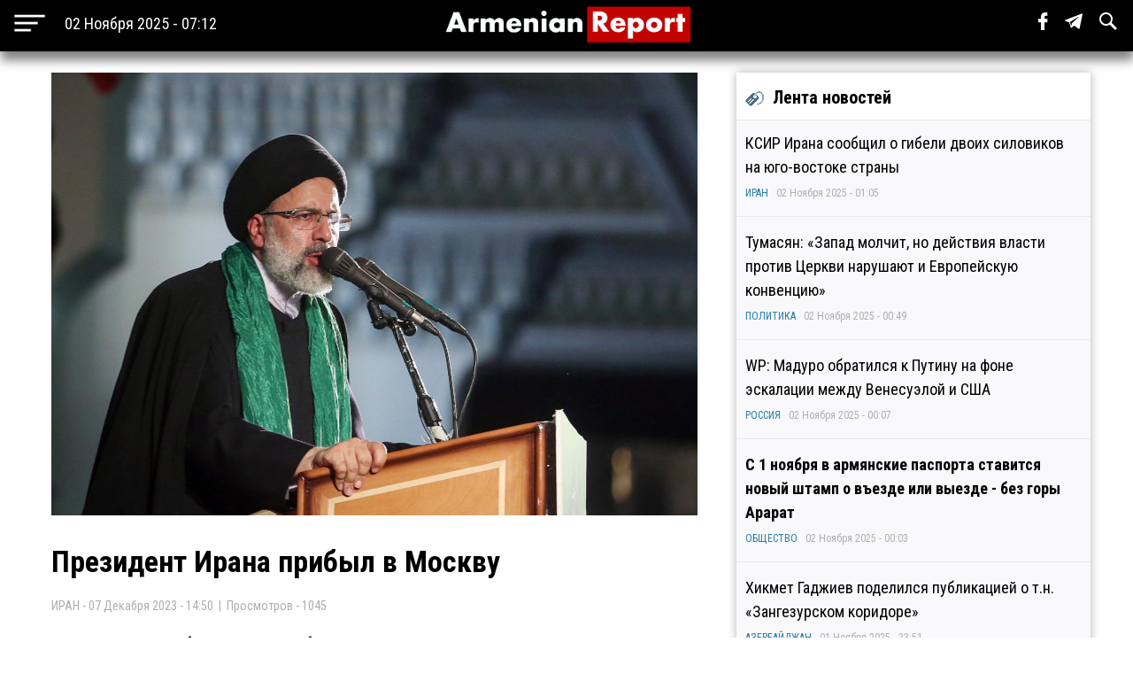

--- FILE ---
content_type: text/html; charset=utf-8
request_url: https://www.armenianreport.com/ru/pubs/371627/
body_size: 6874
content:
<!DOCTYPE html>
<html lang="ru">
	<head>
		<title>Президент Ирана прибыл в Москву | ArmenianReport</title>
		<meta http-equiv="Content-Type" content="text/html; charset=utf-8"/>
		<meta name="description" content="Самые важные новости Армении и мира" />
		<meta name="viewport" content="width=device-width, initial-scale=1.0, maximum-scale=1.0, user-scalable=no" />	
		<link rel="icon" href="https://www.armenianreport.com/templates/Default/api/favicon.ico" type="image/x-icon" />
		<link rel="stylesheet" type="text/css" href="https://www.armenianreport.com/templates/Default/api/style.css?1762056760" />
		<link rel="stylesheet" href="//fonts.googleapis.com/css?family=Roboto:300,400,700,300italic,500|Roboto+Condensed:700,400, 600|Roboto+Slab&subset=latin,cyrillic" />
		<link href="https://fonts.googleapis.com/css?family=PT+Sans" rel="stylesheet">
		<script type="825b7775e6f88e7c315598af-text/javascript" src="https://www.armenianreport.com/javascript/jquery.min.js" /></script>
		<link rel="image_src" href="https://www.armenianreport.com/files/photos/original/1ccfd3337faa847aa49fe68a1fe85820.jpeg"/>    
		<link rel="canonical" href="https://www.armenianreport.com"/>
		<link rel="alternate" hreflang="ru" href="https://www.armenianreport.com" />
		<meta property="og:url" content="https://www.armenianreport.com/ru/pubs/371627/" />
		<meta property="og:title" content="Президент Ирана прибыл в Москву | ArmenianReport" />
		<meta property="og:image:width" content="600" />
		<meta property="og:image:height" content="315" />
		<meta property="og:image" content="https://www.armenianreport.com/files/photos/original/1ccfd3337faa847aa49fe68a1fe85820.jpeg" />
		<meta property="og:description" content="Самые важные новости Армении и мира" />
		<meta property="article:published_time" content="2025-11-02T06:13:29.10800Z" />
		<meta property="article:modified_time" content="2025-11-02T06:13:29.10800Z" />  
		<meta https-equiv="Last-Modified" content="Sun, 02 Nov 2025 03:13:29 GMT" />
		<meta name="twitter:card" content="summary">
		<meta name="twitter:site" content="Самые важные новости Армении и мира" />
		<meta name="twitter:title" content="Президент Ирана прибыл в Москву | ArmenianReport" />
		<meta name="twitter:description" content="Самые важные новости Армении и мира" />
		<meta name="twitter:image" content="https://www.armenianreport.com/files/photos/original/1ccfd3337faa847aa49fe68a1fe85820.jpeg">
		
		
		<script async src="https://www.googletagmanager.com/gtag/js?id=G-GFYHSR48EQ" type="825b7775e6f88e7c315598af-text/javascript"></script>
		<script type="825b7775e6f88e7c315598af-text/javascript">
			window.dataLayer = window.dataLayer || [];
			function gtag(){dataLayer.push(arguments);}
			gtag('js', new Date());

			gtag('config', 'G-GFYHSR48EQ');
		</script>

		
		<script type="825b7775e6f88e7c315598af-text/javascript">
		var url = 'https://www.armenianreport.com/ru',
		siteurl = 'https://www.armenianreport.com',
		templateurl = 'https://www.armenianreport.com/templates/Default',
		category = '6',
		qwerty = '',
		archive = '',
		author = '',
		tag = '',
		hash = '';
		</script>
		
		<script type="825b7775e6f88e7c315598af-text/javascript" src="https://www.armenianreport.com/templates/Default/api/javascript.js?1762056760" /></script>
	</head>

	<body>
		
<div id='topNubex'>Наверх</div>

<center>
	<div class="header">
		<ul>
			<table style="width:100%;"><tr>
				
				<td style="width:25%;" ><img src="https://www.armenianreport.com/templates/Default/api/menu.png" style='cursor:pointer;height:40px;vertical-align:middle;margin-left:10px;' onclick="if (!window.__cfRLUnblockHandlers) return false; menuMobile()" data-cf-modified-825b7775e6f88e7c315598af-=""><b id='no_mobile' style="margin-left:20px;color:#fff;font-weight:normal;">02 Ноября 2025 - 07:12</b></td>
				<td style="width:50%;text-align:center;"><a href="https://www.armenianreport.com/ru"><img src="https://www.armenianreport.com/templates/Default/api/logo.png?1762056760" class='logoImage'></a></td>

				<td style="text-align:right;width:25%;">
				
					<span id='sb' style='display:none;background-color:#fff;padding: 10px;margin-right: 15px;'>
						<form id='searchForm' action='https://www.armenianreport.com/ru/archive/search/' method='GET' style='display:inline-block;'>
							<input name='q' id='search' type='text' placeholder="Что вы ищете ?" style='width: 200px;border-radius: 3px;border:none;outline:none;'>
							<input type=submit hidden>
						</form>
					</span>
				
					<span class='sb_1' id='no_mobile' style='padding-right:15px;'><a href='https://www.facebook.com/armenianreport/' target='_blank'><img src='https://www.armenianreport.com/templates/Default/api/f.svg' style='height:20px;'></a></span>
					<span class='sb_1' id='no_mobile' style='padding-right:15px;'><a href='#' target='_blank'><img src='https://www.armenianreport.com/templates/Default/api/tg.svg' style='height:20px;'></a></span>
					<span id='no_mobile' onclick="if (!window.__cfRLUnblockHandlers) return false; s()" style='padding-right:15px;' data-cf-modified-825b7775e6f88e7c315598af-=""><img src='https://www.armenianreport.com/templates/Default/api/s.svg' style='height:20px;'></span>
		
									</td>
			<tr></table>
		</ul>
		

	</div>
</center>

<div style='height:55px;'></div>

<br>
<div class='menuMobile'>
	<center>
		<ul>
			<p style='border-bottom:1px solid #aeaeae;'><b style='font-size:25px;font-weight:normal;color:#fff;'>МЕНЮ</b></p>
			<p style='display:inline-block;color:#ddff00;font-size:18px;padding:0 10px;margin:10px;padding-left:0;margin-left:0;font-weight:bold;'><a href='https://www.armenianreport.com/ru/theme/1/'>ПОЛИТИКА</a></p><p style='display:inline-block;color:#ddff00;font-size:18px;padding:0 10px;margin:10px;padding-left:0;margin-left:0;font-weight:bold;'><a href='https://www.armenianreport.com/ru/theme/2/'>ЭКОНОМИКА</a></p><p style='display:inline-block;color:#ddff00;font-size:18px;padding:0 10px;margin:10px;padding-left:0;margin-left:0;font-weight:bold;'><a href='https://www.armenianreport.com/ru/theme/3/'>ОБЩЕСТВО</a></p><p style='display:inline-block;color:#ddff00;font-size:18px;padding:0 10px;margin:10px;padding-left:0;margin-left:0;font-weight:bold;'><a href='https://www.armenianreport.com/ru/theme/4/'>ТУРЦИЯ</a></p><p style='display:inline-block;color:#ddff00;font-size:18px;padding:0 10px;margin:10px;padding-left:0;margin-left:0;font-weight:bold;'><a href='https://www.armenianreport.com/ru/theme/5/'>РОССИЯ</a></p><p style='display:inline-block;color:#ddff00;font-size:18px;padding:0 10px;margin:10px;padding-left:0;margin-left:0;font-weight:bold;'><a href='https://www.armenianreport.com/ru/theme/6/'>ИРАН</a></p><p style='display:inline-block;color:#ddff00;font-size:18px;padding:0 10px;margin:10px;padding-left:0;margin-left:0;font-weight:bold;'><a href='https://www.armenianreport.com/ru/theme/7/'>АЗЕРБАЙДЖАН</a></p><p style='display:inline-block;color:#ddff00;font-size:18px;padding:0 10px;margin:10px;padding-left:0;margin-left:0;font-weight:bold;'><a href='https://www.armenianreport.com/ru/theme/8/'>ГРУЗИЯ</a></p><p style='display:inline-block;color:#ddff00;font-size:18px;padding:0 10px;margin:10px;padding-left:0;margin-left:0;font-weight:bold;'><a href='https://www.armenianreport.com/ru/theme/10/'>НАША АНАЛИТИКА</a></p><p style='display:inline-block;color:#ddff00;font-size:18px;padding:0 10px;margin:10px;padding-left:0;margin-left:0;font-weight:bold;'><a href='https://www.armenianreport.com/ru/theme/11/'>МИР</a></p>
							
			<p style='border-bottom:1px solid #aeaeae;'>
				<Center>
				<a href='https://www.armenianreport.com/ru/web/256521/'><span style='padding:20px;color:#fff;'>О Нас</span></a>
				<a href='https://www.armenianreport.com/ru/web/256522/'><span style='padding:20px;color:#fff;'>Контакты</span></a>
				<a href='https://www.facebook.com/armenianreport/'><span style='padding:20px;color:#fff;'>Facebook</span></a>
				<a href=#><span style='padding:20px;color:#fff;'>Telegram</span></a>
				</center>
			</p>
			<p style='font-size:15px;color:#aeaeae;' id='no_mobile'>Любое использование материалов допускается только при наличии гиперссылки на ArmenianReport</p>
			<p style='font-size:15px;color:#aeaeae;' id='no_mobile'>ArmenianReport © 2010-2022. Все права защищены.</p>

			<br><br><br><br>
		</ul>
	</center>
</div><div class='main'>
<center>
<div class='center'  style='max-width:750px;margin-right:10px;'>
	
	<div class='body'>
		<ul>
			<div class='articleImage' style='background:url(https://www.armenianreport.com/files/photos/original/1ccfd3337faa847aa49fe68a1fe85820.jpeg);background-size:cover;background-position:center;'></div><br>			<p style='font-size:34px;font-weight:bold;margin:0;'>Президент Ирана прибыл в Москву</p>
		
					
						<p style='text-align:left;color:#aeaeae;font-size:14px;'>ИРАН - 07 Декабря 2023 - 14:50&nbsp;&nbsp;|&nbsp;&nbsp;Просмотров - 1045</p>
			<p><div class="article__summary article__summary_article-page js-mediator-article"><strong>Президент Ирана Ибрагим Раиси прибыл в Москву.</strong></div>
<div class="article__text article__text_article-page js-mediator-article">
<p>Об этом сообщил иранский посол в России Казем Джалали&nbsp;в своих соцсетях.</p>
<p>&laquo;Эбрахим Раиси прибыл в Москву для переговоров с Владимиром Путиным&raquo;, &mdash; цитирует его&nbsp;РИА Новости<a href="https://ria.ru/">.&nbsp;</a></p>
<p>Ранее сообщалось, что&nbsp;резиденты России и Ирана Владимир Путин и Ибрагим Раиси 7 декабря обсудят в Москве&nbsp;торгово-экономическое сотрудничество двух стран, в том числе в энергетической сфере.</p>
<p><a href="https://russian.rt.com">RT на русском</a></p>
</div></p>							
			<br><br>			
			<div class='social'>
				<span><a href='https://www.facebook.com/sharer/sharer.php?u=https://www.armenianreport.com/ru/pubs/371627/' onclick="if (!window.__cfRLUnblockHandlers) return false; window.open(this.href, 'mywin','left=50,top=50,width=600,height=350,toolbar=0'); return false;" data-cf-modified-825b7775e6f88e7c315598af-=""><img src='https://www.armenianreport.com/templates/Default/api/f_b.png'></a></span>
				<span><a href="https://twitter.com/share?text=Президент Ирана прибыл в Москву&url=https://www.armenianreport.com/ru/pubs/371627/" onclick="if (!window.__cfRLUnblockHandlers) return false; window.open(this.href, 'mywin','left=50,top=50,width=600,height=350,toolbar=0'); return false;" data-cf-modified-825b7775e6f88e7c315598af-=""><img src='https://www.armenianreport.com/templates/Default/api/t_b.png'></a></span>
				<span>&nbsp;&nbsp;<a target=_blank href='https://www.armenianreport.com/print/371627/'><img src='https://www.armenianreport.com/templates/Default/api/print.png'></a></span>
			</div><br>
		 
		</ul>
	</div>
	<div style='text-align:left;'>
		<br><br>	</div>
	
	<style>.float {width:48%;}</style>	
<div class='block'>
	<center>
		<div class='titleText'><img src='https://www.armenianreport.com/templates/Default/api/microbut.png'>Читайте также</div>
	<a href='https://www.armenianreport.com/ru/pubs/429433/'>
		<div class='float'>
			<div style='background-image:url(https://www.armenianreport.com/files/photos/normal/a548cdebd4fe6241c59d7db843d39f1b.jpeg);background-size:cover;background-position:center;width:97%;height:230px;border-radius:4px;margin:auto;'></div>
			<p style='padding:10px;'>КСИР Ирана сообщил о гибели двоих силовиков на юго-востоке страны   </p>
			<p><i style='color:#066e94;'><a href='https://www.armenianreport.com/ru/theme/6/'>ИРАН</a></i><br><i>02 Ноября 2025 - 01:05</i></p>
		</div> </a>
	










	<a href='https://www.armenianreport.com/ru/pubs/429424/'>
		<div class='float'>
			<div style='background-image:url(https://www.armenianreport.com/files/photos/normal/0cae76d362948eede609fa966ef37840.jpeg);background-size:cover;background-position:center;width:97%;height:230px;border-radius:4px;margin:auto;'></div>
			<p style='padding:10px;'>Министр Аракчи: «Иран продолжит обогащение урана»   </p>
			<p><i style='color:#066e94;'><a href='https://www.armenianreport.com/ru/theme/6/'>ИРАН</a></i><br><i>01 Ноября 2025 - 22:18</i></p>
		</div> </a>
	










	<a href='https://www.armenianreport.com/ru/pubs/429402/'>
		<div class='float'>
			<div style='background-image:url(https://www.armenianreport.com/files/photos/normal/f6f86f3b88d782f6169df50da36ff056.jpeg);background-size:cover;background-position:center;width:97%;height:230px;border-radius:4px;margin:auto;'></div>
			<p style='padding:10px;'>Австрийская авиакомпания возобновляет прямые авиарейсы между Веной и Тегераном   </p>
			<p><i style='color:#066e94;'><a href='https://www.armenianreport.com/ru/theme/6/'>ИРАН</a></i><br><i>01 Ноября 2025 - 13:54</i></p>
		</div> </a>
	










	<a href='https://www.armenianreport.com/ru/pubs/429385/'>
		<div class='float'>
			<div style='background-image:url(https://www.armenianreport.com/files/photos/normal/441f55cbaf532f20720f94f4f7564b9b.jpeg);background-size:cover;background-position:center;width:97%;height:230px;border-radius:4px;margin:auto;'></div>
			<p style='padding:10px;'>Министр иностранных дел Египта провел телефонные переговоры с главой МИД Ирана и гендиректором МАГАТЭ   </p>
			<p><i style='color:#066e94;'><a href='https://www.armenianreport.com/ru/theme/6/'>ИРАН</a></i><br><i>01 Ноября 2025 - 10:53</i></p>
		</div> </a>
	









	</center>
</div></div>
		
		

<div class='right'>
	<div class='titleText'><img src='https://www.armenianreport.com/templates/Default/api/microbut.png'>Лента новостей</div>

	
			<a href='https://www.armenianreport.com/ru/pubs/429433/'>
				<ul class='lenta_1_block'>
					
					<p><span class='lenta_1'>КСИР Ирана сообщил о гибели двоих силовиков на юго-востоке страны</span>  </p>
					<p><i><a href='https://www.armenianreport.com/ru/theme/6'>ИРАН</a>&nbsp;&nbsp;&nbsp;02 Ноября 2025 - 01:05</i></p>
				</ul>
			</a>
			<a href='https://www.armenianreport.com/ru/pubs/429432/'>
				<ul class='lenta_1_block'>
					
					<p><span class='lenta_1'>Тумасян: «Запад молчит, но действия власти против Церкви нарушают и Европейскую конвенцию»</span>  </p>
					<p><i><a href='https://www.armenianreport.com/ru/theme/1'>ПОЛИТИКА</a>&nbsp;&nbsp;&nbsp;02 Ноября 2025 - 00:49</i></p>
				</ul>
			</a>
			<a href='https://www.armenianreport.com/ru/pubs/429431/'>
				<ul class='lenta_1_block'>
					
					<p><span class='lenta_1'>WP: Мадуро обратился к Путину на фоне эскалации между Венесуэлой и США</span>  </p>
					<p><i><a href='https://www.armenianreport.com/ru/theme/5'>РОССИЯ</a>&nbsp;&nbsp;&nbsp;02 Ноября 2025 - 00:07</i></p>
				</ul>
			</a>
			<a href='https://www.armenianreport.com/ru/pubs/429430/'>
				<ul class='lenta_3_block'>
					
					<p><span class='lenta_3'>С 1 ноября в армянские паспорта ставится новый штамп о въезде или выезде - без горы Арарат</span>  </p>
					<p><i><a href='https://www.armenianreport.com/ru/theme/3'>ОБЩЕСТВО</a>&nbsp;&nbsp;&nbsp;02 Ноября 2025 - 00:03</i></p>
				</ul>
			</a>
			<a href='https://www.armenianreport.com/ru/pubs/429429/'>
				<ul class='lenta_1_block'>
					
					<p><span class='lenta_1'>Хикмет Гаджиев поделился публикацией о т.н. «Зангезурском коридоре»</span>  </p>
					<p><i><a href='https://www.armenianreport.com/ru/theme/7'>АЗЕРБАЙДЖАН</a>&nbsp;&nbsp;&nbsp;01 Ноября 2025 - 23:51</i></p>
				</ul>
			</a>
			<a href='https://www.armenianreport.com/ru/pubs/429428/'>
				<ul class='lenta_1_block'>
					
					<p><span class='lenta_1'>Пашинян: «В Армении 2025 года дороги такого качества, какого не было со времени обретения независимости»</span>  </p>
					<p><i><a href='https://www.armenianreport.com/ru/theme/2'>ЭКОНОМИКА</a>&nbsp;&nbsp;&nbsp;01 Ноября 2025 - 23:29</i></p>
				</ul>
			</a>
			<a href='https://www.armenianreport.com/ru/pubs/429427/'>
				<ul class='lenta_1_block'>
					
					<p><span class='lenta_1'>Патрули изъяли из Севана свыше 400 незаконно установленных сетей для ловли раков и рыбы</span>  </p>
					<p><i><a href='https://www.armenianreport.com/ru/theme/3'>ОБЩЕСТВО</a>&nbsp;&nbsp;&nbsp;01 Ноября 2025 - 23:16</i></p>
				</ul>
			</a>
			<a href='https://www.armenianreport.com/ru/pubs/429426/'>
				<ul class='lenta_1_block'>
					
					<p><span class='lenta_1'>Аллахшукюр Пашазаде встретился с Папой Римским в Ватикане</span>  </p>
					<p><i><a href='https://www.armenianreport.com/ru/theme/7'>АЗЕРБАЙДЖАН</a>&nbsp;&nbsp;&nbsp;01 Ноября 2025 - 22:53</i></p>
				</ul>
			</a>
			<a href='https://www.armenianreport.com/ru/pubs/429425/'>
				<ul class='lenta_1_block'>
					
					<p><span class='lenta_1'>Глава МВД: «Наша реальная задача — защищать гражданина через государство»</span>  </p>
					<p><i><a href='https://www.armenianreport.com/ru/theme/1'>ПОЛИТИКА</a>&nbsp;&nbsp;&nbsp;01 Ноября 2025 - 22:33</i></p>
				</ul>
			</a>
			<a href='https://www.armenianreport.com/ru/pubs/429424/'>
				<ul class='lenta_1_block'>
					
					<p><span class='lenta_1'>Министр Аракчи: «Иран продолжит обогащение урана»</span>  </p>
					<p><i><a href='https://www.armenianreport.com/ru/theme/6'>ИРАН</a>&nbsp;&nbsp;&nbsp;01 Ноября 2025 - 22:18</i></p>
				</ul>
			</a>
			<a href='https://www.armenianreport.com/ru/pubs/429423/'>
				<ul class='lenta_3_block'>
					
					<p><span class='lenta_3'>Сумма залога для Арсена Гукасяна была собрана за считанные минуты</span>  </p>
					<p><i><a href='https://www.armenianreport.com/ru/theme/3'>ОБЩЕСТВО</a>&nbsp;&nbsp;&nbsp;01 Ноября 2025 - 22:02</i></p>
				</ul>
			</a>
			<a href='https://www.armenianreport.com/ru/pubs/429422/'>
				<ul class='lenta_1_block'>
					
					<p><span class='lenta_1'>В Грузии бывшему замглавы Службы доходов заочно избрано содержание под стражей</span>  </p>
					<p><i><a href='https://www.armenianreport.com/ru/theme/8'>ГРУЗИЯ</a>&nbsp;&nbsp;&nbsp;01 Ноября 2025 - 21:51</i></p>
				</ul>
			</a>
			<a href='https://www.armenianreport.com/ru/pubs/429421/'>
				<ul class='lenta_1_block'>
					
					<p><span class='lenta_1'>В ААЦ осудили отца Тарона, поддержавшего расстригу Асатряна</span>  </p>
					<p><i><a href='https://www.armenianreport.com/ru/theme/1'>ПОЛИТИКА</a>&nbsp;&nbsp;&nbsp;01 Ноября 2025 - 21:38</i></p>
				</ul>
			</a>
			<a href='https://www.armenianreport.com/ru/pubs/429420/'>
				<ul class='lenta_1_block'>
					
					<p><span class='lenta_1'>В Подмосковье ловили нелегалов: тысячам иностранцев грозит высылка</span>  </p>
					<p><i><a href='https://www.armenianreport.com/ru/theme/5'>РОССИЯ</a>&nbsp;&nbsp;&nbsp;01 Ноября 2025 - 21:29</i></p>
				</ul>
			</a>
			<a href='https://www.armenianreport.com/ru/pubs/429419/'>
				<ul class='lenta_1_block'>
					
					<p><span class='lenta_1'>Премьер-министр Пашинян принял участие в семинаре «Цифровой диалог: Эстония-Армения»</span>  </p>
					<p><i><a href='https://www.armenianreport.com/ru/theme/2'>ЭКОНОМИКА</a>&nbsp;&nbsp;&nbsp;01 Ноября 2025 - 21:20</i></p>
				</ul>
			</a>
			<a href='https://www.armenianreport.com/ru/pubs/429418/'>
				<ul class='lenta_1_block'>
					
					<p><span class='lenta_1'>Адвокат: «Мера пресечения изменена, но мэра Гюмри незаконно держат под арестом»</span>  </p>
					<p><i><a href='https://www.armenianreport.com/ru/theme/3'>ОБЩЕСТВО</a>&nbsp;&nbsp;&nbsp;01 Ноября 2025 - 21:03</i></p>
				</ul>
			</a>
			<a href='https://www.armenianreport.com/ru/pubs/429417/'>
				<ul class='lenta_1_block'>
					
					<p><span class='lenta_1'>Фидан: «Турция на Южном Кавказе содействует нормализации через инклюзивные платформы»</span>  </p>
					<p><i><a href='https://www.armenianreport.com/ru/theme/4'>ТУРЦИЯ</a>&nbsp;&nbsp;&nbsp;01 Ноября 2025 - 20:56</i></p>
				</ul>
			</a>
			<a href='https://www.armenianreport.com/ru/pubs/429416/'>
				<ul class='lenta_2_block'>
					
					<p><span class='lenta_2'>Визит особой важности</span>  <b class=anred>Размышления ArmenianReport</b></p>
					<p><i><a href='https://www.armenianreport.com/ru/theme/10'>НАША АНАЛИТИКА</a>&nbsp;&nbsp;&nbsp;01 Ноября 2025 - 16:59</i></p>
				</ul>
			</a>
			<a href='https://www.armenianreport.com/ru/pubs/429415/'>
				<ul class='lenta_1_block'>
					
					<p><span class='lenta_1'>Жена 80-летнего Евгения Петросяна показала его в необычном виде</span>  </p>
					<p><i><a href='https://www.armenianreport.com/ru/theme/5'>РОССИЯ</a>&nbsp;&nbsp;&nbsp;01 Ноября 2025 - 16:33</i></p>
				</ul>
			</a>
			<a href='https://www.armenianreport.com/ru/pubs/429414/'>
				<ul class='lenta_1_block'>
					
					<p><span class='lenta_1'>Президент Армении отбыл в Египет с трёхдневным визитом</span>  </p>
					<p><i><a href='https://www.armenianreport.com/ru/theme/1'>ПОЛИТИКА</a>&nbsp;&nbsp;&nbsp;01 Ноября 2025 - 16:22</i></p>
				</ul>
			</a>
			<a href='https://www.armenianreport.com/ru/pubs/429413/'>
				<ul class='lenta_1_block'>
					
					<p><span class='lenta_1'>Общественные организации сплотятся для решения проблем карабахцев</span>  </p>
					<p><i><a href='https://www.armenianreport.com/ru/theme/1'>ПОЛИТИКА</a>&nbsp;&nbsp;&nbsp;01 Ноября 2025 - 16:15</i></p>
				</ul>
			</a>
			<a href='https://www.armenianreport.com/ru/pubs/429412/'>
				<ul class='lenta_1_block'>
					
					<p><span class='lenta_1'>Баку представил Вашингтону предложения по сотрудничеству</span>  </p>
					<p><i><a href='https://www.armenianreport.com/ru/theme/7'>АЗЕРБАЙДЖАН</a>&nbsp;&nbsp;&nbsp;01 Ноября 2025 - 16:07</i></p>
				</ul>
			</a>
			<a href='https://www.armenianreport.com/ru/pubs/429411/'>
				<ul class='lenta_1_block'>
					
					<p><span class='lenta_1'>Состояние жены адвоката Кочубаева стабилизировалось – защита ждет суда</span>  </p>
					<p><i><a href='https://www.armenianreport.com/ru/theme/1'>ПОЛИТИКА</a>&nbsp;&nbsp;&nbsp;01 Ноября 2025 - 15:48</i></p>
				</ul>
			</a>
			<a href='https://www.armenianreport.com/ru/pubs/429410/'>
				<ul class='lenta_1_block'>
					
					<p><span class='lenta_1'>Pastinfo: Арман Бабаджанян ответит в суде за отказ извиняться перед АРФД</span>  </p>
					<p><i><a href='https://www.armenianreport.com/ru/theme/1'>ПОЛИТИКА</a>&nbsp;&nbsp;&nbsp;01 Ноября 2025 - 15:38</i></p>
				</ul>
			</a>
			<a href='https://www.armenianreport.com/ru/pubs/429409/'>
				<ul class='lenta_1_block'>
					
					<p><span class='lenta_1'>Папуашвили: «Европарламент превратил платформу Евронест в инструмент шантажа»</span>  </p>
					<p><i><a href='https://www.armenianreport.com/ru/theme/8'>ГРУЗИЯ</a>&nbsp;&nbsp;&nbsp;01 Ноября 2025 - 15:33</i></p>
				</ul>
			</a>
			<a href='https://www.armenianreport.com/ru/pubs/429408/'>
				<ul class='lenta_3_block'>
					
					<p><span class='lenta_3'>Никол Пашинян: «Реформы никогда не заканчиваются, это непрерывный процесс»</span>  </p>
					<p><i><a href='https://www.armenianreport.com/ru/theme/1'>ПОЛИТИКА</a>&nbsp;&nbsp;&nbsp;01 Ноября 2025 - 15:24</i></p>
				</ul>
			</a>
			<a href='https://www.armenianreport.com/ru/pubs/429407/'>
				<ul class='lenta_1_block'>
					
					<p><span class='lenta_1'>Основателя турецкой криптобиржи нашли повешенным</span>  </p>
					<p><i><a href='https://www.armenianreport.com/ru/theme/4'>ТУРЦИЯ</a>&nbsp;&nbsp;&nbsp;01 Ноября 2025 - 15:08</i></p>
				</ul>
			</a>
			<a href='https://www.armenianreport.com/ru/pubs/429406/'>
				<ul class='lenta_1_block'>
					
					<p><span class='lenta_1'>Холл Гарднер: «Армения на линии разлома геополитических интересов крупных игроков»</span>  </p>
					<p><i><a href='https://www.armenianreport.com/ru/theme/1'>ПОЛИТИКА</a>&nbsp;&nbsp;&nbsp;01 Ноября 2025 - 14:49</i></p>
				</ul>
			</a>
			<a href='https://www.armenianreport.com/ru/pubs/429405/'>
				<ul class='lenta_1_block'>
					
					<p><span class='lenta_1'>Пашинян: «Полицейская гвардия - это совершенно новая структура»</span>  </p>
					<p><i><a href='https://www.armenianreport.com/ru/theme/3'>ОБЩЕСТВО</a>&nbsp;&nbsp;&nbsp;01 Ноября 2025 - 14:23</i></p>
				</ul>
			</a>
			<a href='https://www.armenianreport.com/ru/pubs/429404/'>
				<ul class='lenta_1_block'>
					
					<p><span class='lenta_1'>Саакашвили прокомментировал встречу Пашиняна и Алиева, обрушившись с критикой на Россию</span>  </p>
					<p><i><a href='https://www.armenianreport.com/ru/theme/8'>ГРУЗИЯ</a>&nbsp;&nbsp;&nbsp;01 Ноября 2025 - 14:12</i></p>
				</ul>
			</a>
			<a href='https://www.armenianreport.com/ru/pubs/429403/'>
				<ul class='lenta_3_block'>
					
					<p><span class='lenta_3'>Премьер-министр Никол Пашинян опубликовал видео под заголовком «Какова Армения 2025 года?»</span>  </p>
					<p><i><a href='https://www.armenianreport.com/ru/theme/1'>ПОЛИТИКА</a>&nbsp;&nbsp;&nbsp;01 Ноября 2025 - 14:04</i></p>
				</ul>
			</a>
			<a href='https://www.armenianreport.com/ru/pubs/429402/'>
				<ul class='lenta_1_block'>
					
					<p><span class='lenta_1'>Австрийская авиакомпания возобновляет прямые авиарейсы между Веной и Тегераном</span>  </p>
					<p><i><a href='https://www.armenianreport.com/ru/theme/6'>ИРАН</a>&nbsp;&nbsp;&nbsp;01 Ноября 2025 - 13:54</i></p>
				</ul>
			</a>
			<a href='https://www.armenianreport.com/ru/pubs/429401/'>
				<ul class='lenta_1_block'>
					
					<p><span class='lenta_1'>Геворг Папоян встретился с министром сельского хозяйства, продовольствия и региональной идентичности Германии</span>  </p>
					<p><i><a href='https://www.armenianreport.com/ru/theme/2'>ЭКОНОМИКА</a>&nbsp;&nbsp;&nbsp;01 Ноября 2025 - 13:46</i></p>
				</ul>
			</a>
			<a href='https://www.armenianreport.com/ru/pubs/429400/'>
				<ul class='lenta_1_block'>
					
					<p><span class='lenta_1'>Путин присвоил Зейналовой ранг чрезвычайного и полномочного посла на Маврикии</span>  </p>
					<p><i><a href='https://www.armenianreport.com/ru/theme/5'>РОССИЯ</a>&nbsp;&nbsp;&nbsp;01 Ноября 2025 - 13:32</i></p>
				</ul>
			</a>
			<a href='https://www.armenianreport.com/ru/pubs/429399/'>
				<ul class='lenta_1_block'>
					
					<p><span class='lenta_1'>Бениамин Матевосян: «Реальность «четвертой республики» — зависимость от азербайджанского газа»</span>  </p>
					<p><i><a href='https://www.armenianreport.com/ru/theme/1'>ПОЛИТИКА</a>&nbsp;&nbsp;&nbsp;01 Ноября 2025 - 13:23</i></p>
				</ul>
			</a>	<a href='https://www.armenianreport.com/ru/all/news/'><ul class='hover1' style='background-color:#c30000;color:#fff;'><p><b><center>ВСЕ НОВОСТИ</center></b></p></ul></a>
</div></center></div>
<br>
<div class='footer'>
	<center>
		<ul>
			<br><img src="https://www.armenianreport.com/templates/Default/api/logo.png?123" style='width:100%;max-width:400px;'>
			
			<p id='no_mobile' style='text-align:left;'><a href='https://www.armenianreport.com/ru/theme/1/'><span style='color:gold;padding:20px 20px 20px 0;font-weight:bold;font-size:16px;'>ПОЛИТИКА</span></a><a href='https://www.armenianreport.com/ru/theme/2/'><span style='color:gold;padding:20px 20px 20px 0;font-weight:bold;font-size:16px;'>ЭКОНОМИКА</span></a><a href='https://www.armenianreport.com/ru/theme/3/'><span style='color:gold;padding:20px 20px 20px 0;font-weight:bold;font-size:16px;'>ОБЩЕСТВО</span></a><a href='https://www.armenianreport.com/ru/theme/4/'><span style='color:gold;padding:20px 20px 20px 0;font-weight:bold;font-size:16px;'>ТУРЦИЯ</span></a><a href='https://www.armenianreport.com/ru/theme/5/'><span style='color:gold;padding:20px 20px 20px 0;font-weight:bold;font-size:16px;'>РОССИЯ</span></a><a href='https://www.armenianreport.com/ru/theme/6/'><span style='color:gold;padding:20px 20px 20px 0;font-weight:bold;font-size:16px;'>ИРАН</span></a><a href='https://www.armenianreport.com/ru/theme/7/'><span style='color:gold;padding:20px 20px 20px 0;font-weight:bold;font-size:16px;'>АЗЕРБАЙДЖАН</span></a><a href='https://www.armenianreport.com/ru/theme/8/'><span style='color:gold;padding:20px 20px 20px 0;font-weight:bold;font-size:16px;'>ГРУЗИЯ</span></a><a href='https://www.armenianreport.com/ru/theme/10/'><span style='color:gold;padding:20px 20px 20px 0;font-weight:bold;font-size:16px;'>НАША АНАЛИТИКА</span></a><a href='https://www.armenianreport.com/ru/theme/11/'><span style='color:gold;padding:20px 20px 20px 0;font-weight:bold;font-size:16px;'>МИР</span></a></p>

			<p id='no_mobile' style='text-align:left;'>
				<a href='https://www.armenianreport.com/ru/web/256521/'><span style='padding:20px 20px 20px 0;color:#fff;'>О Нас</span></a>
				<a href='https://www.armenianreport.com/ru/web/256522/'><span style='padding:20px;color:#fff;'>Контакты</span></a>
				<a href='https://www.facebook.com/armenianreport/'><span style='padding:20px;color:#fff;'>Facebook</span></a>
				<a href=#><span style='padding:20px;color:#fff;'>Telegram</span></a>
			</p>
			
			<p style='font-size:15px;text-align:left;'>Любое использование материалов допускается только при наличии гиперссылки на ArmenianReport</p>
			<p style='font-size:15px;text-align:left;'>ArmenianReport © 2010-2022. Все права защищены.</p>
			<br><br><br>
		</ul>
	<center>
</div>	<script src="/cdn-cgi/scripts/7d0fa10a/cloudflare-static/rocket-loader.min.js" data-cf-settings="825b7775e6f88e7c315598af-|49" defer></script><script defer src="https://static.cloudflareinsights.com/beacon.min.js/vcd15cbe7772f49c399c6a5babf22c1241717689176015" integrity="sha512-ZpsOmlRQV6y907TI0dKBHq9Md29nnaEIPlkf84rnaERnq6zvWvPUqr2ft8M1aS28oN72PdrCzSjY4U6VaAw1EQ==" data-cf-beacon='{"version":"2024.11.0","token":"6036b98cb4d8445a8e7effa46dd95279","r":1,"server_timing":{"name":{"cfCacheStatus":true,"cfEdge":true,"cfExtPri":true,"cfL4":true,"cfOrigin":true,"cfSpeedBrain":true},"location_startswith":null}}' crossorigin="anonymous"></script>
</body>
	
</html><script type="825b7775e6f88e7c315598af-text/javascript">$.post('https://armenianreport.com/counter/join/', {SERVER_TITLE:document.title,SERVER_NAME:window.location.href,HTTP_REFERER:document.referrer});</script>


--- FILE ---
content_type: text/css
request_url: https://www.armenianreport.com/templates/Default/api/style.css?1762056760
body_size: 1734
content:
body{margin:0;padding:0;font-family:'Roboto Condensed',sans-serif;font-size:18px;background-color:#fff;line-height: 1.5;}
a{text-decoration:none;color:#000;}
a:hover{text-decoration:none;color:#066e94;}
img{border-style:none;}

.header {width:100%;background-color:#000;box-shadow:1px 10px 11px 0px rgba(50, 50, 50, 0.62);position:fixed;z-index:99999999;top:0;left:0;}
.header ul {width:100%;max-width:1440px;text-align:left;margin:0;padding:0;}
.header p {display:inline-block;vertical-align:middle;color:#fff;margin:0;padding:0;}
.header span {cursor:pointer;}
.logoImage {height:50px;vertical-align:middle;transition: all 0.2s ease;}

.expressnews {padding:15px 20px;background-color:#c30000;color:#fff;margin-bottom:0;box-shadow:1px 10px 11px 0px rgba(50, 50, 50, 0.62);font-size:20px;text-align:center;font-weight:bold;}
.expressnews img {width:30px;vertical-align:middle;margin-right:20px;}

.footer {text-align:center;width:100%;background-color:#000;padding:0;}
.footer ul {width:100%;max-width:1000px;padding:0;margin:0;color:#fff;}
.footer p {padding:5px 20px;}

.titleText {font-weight:bold;padding:10px !important;background-color:#fff !important;text-align:left !important;position:relative;top:3px;font-size: 20px;border-bottom:1px solid #eaeaea;}
.titleText img {width:21px !important;margin-right:10px;vertical-align:middle;}

.hover1:hover {opacity:0.6;}

.right {display:inline-block;vertical-align:top;box-shadow: 0 0 10px rgba(0,0,0,0.3);width:400px;margin-left:20px;text-align:left;}
.right ul {margin:0;padding:15px 0;border-bottom:1px solid #eaeaea;background-color:#f9f9fb;cursor:pointer;}
.right ul:hover {background-color:#fff;}
.right ul img {width:100%;height:auto;border-radius: 4px;}
.right p {padding:0 10px;margin:0;color:#000;}
.right i {font-style:normal;font-size:12px;color:#aeaeae;}
.right i a {color:#247dab;}
@media screen and (max-width:1117px){.right {width:100% !important;min-width:auto !important;margin:0;display:none;}}

.slider {position:relative;left:0;width:100%;height:650px;box-shadow:0 0 10px rgba(0,0,0,0.5);text-align:left;background-color:#454545;}
.sliderImage {position:absolute;color:#fff;width:100%;height:100%;}
.sliderBlack {position:absolute;background-color:#000;opacity:0.4;width:100%;height:100%;}
.sliderBlack2 {position:absolute;left:5%;top:5%;bottom:5%;right:5%;width:90%;height:90%;border:1px dashed  #f9f9f9;}
.sliderBlack3 {position:absolute;left:3%;top:3%;bottom:3%;right:3%;width:94%;height:94%;border:1px dashed  #f9f9f9;}
.sliderCategory {background-color:#0d77a3;color:#fff;padding:3px 10px;font-size:18px;border-radius:3px;}
.sliderText {position:absolute;left:100px;bottom:85px;color:#fff;font-size:35px;max-width:1100px;line-height:normal;font-weight:bold;}
.sliderText .sliderSpan{margin-top:15px;font-size:22px;color:#fff;}
.redBlock {display:inline-block;background-color:red;width:10px;height:10px;border-radius:30%;}
.sliderNext {z-index:99999;position:absolute;top:50%;right:5%;margin-top:-30px;cursor:pointer;background:url(arrowBg.png) right center no-repeat;width:60px;height:60px;}
.sliderPrev {z-index:99999;position:absolute;top:50%;left:5%;margin-top:-30px;cursor:pointer;background:url(arrowBg.png) left center no-repeat;width:60px;height:60px;}
.slide{position:absolute;left:0;top:0;width:100%;height:100%;opacity:0;-webkit-transition:opacity 1s;-moz-transition:opacity 1s;-o-transition:opacity 1s;transition:opacity 1s}
.showing{opacity:1;z-index:2}
@media screen and (max-width:1117px){.sliderPrev {top:20%;}}
@media screen and (max-width:1117px){.sliderNext {top:20%;}}
@media screen and (max-width:1117px){.slider {height:350px;}}
@media screen and (max-width:1117px){.sliderCategory {font-size:14px;}}
@media screen and (max-width:1117px){.sliderText {font-size:24px;left:40px;padding:0;margin:0;width:85%;bottom:40px;}}
@media screen and (max-width:1117px){.sliderText .sliderSpan {font-size:16px;}}
@media screen and (max-width:1117px){.sliderText .anred {font-size:16px !important;}}

.lenta_4 {font-weight:bold !important;}
.lenta_3 {font-weight:bold !important;}
.lenta_2 {color:#c30000 !important;}
.lenta_2_block {background-color:#eaeaea !important;font-weight:bold;color:#bb1919 !important; box-shadow: -1px -1px 12px 1px rgba(50, 50, 50, 0.5);} /* Цветная лента */

.anred{display:inline-block;font-weight:bold;background-color:#c30000;color:#fff;font-size:14px;padding:3px 10px 3px 10px;margin:2px;border-radius:3px;white-space:wrap;}

.float {display:inline-block;vertical-align:top;width:32%;height:450px;padding:20px 4px;text-align:left;}
/* .float:nth-child(3n+3) {border-right:none;}
.float:last-child {border-bottom:none;}
.float:nth-last-child(2)  {border-bottom:none;}
.float:nth-last-child(3)  {border-bottom:none;} */
.float img {width:100%;height:240px;border-radius: 2px;}
.float p {margin:0;}
.float i {font-style:normal;font-size:14px;color:#aeaeae;}
.float	i a {color:#247dab;}
@media screen and (max-width:1117px){.float {width:100% !important;height:auto !important;padding:20px 0;border:none !important;border-bottom:1px solid #eaeaea;}}
	
.main {margin:auto;width:100%;max-width:1440px;}
.center {display:inline-block;vertical-align:top;width:100%;max-width:1000px;}
@media screen and (max-width:1117px){.center {margin:0 !important;}}

.block {box-shadow: 0 0 10px rgba(0,0,0,0.3);text-align:left;}
.block ul {margin:0;padding:0;border-bottom:1px solid #eaeaea;background-color:#f9f9fb;cursor:pointer;text-align:left;}
.block p {padding:0 10px;margin:0;}


.redactor {display:inline-block;vertical-align:top;width:32%;text-align:left;position:relative;margin:10px 2px;}
@media screen and (max-width:1117px){.redactor {width:100%;height:auto;margin:10px 0;}}

.topnews {display:inline-block;vertical-align:top;width:32%;text-align:left;position:relative;margin:10px 2px;}
@media screen and (max-width:1117px){.topnews {width:100%;height:auto;margin:10px 0;}}

.menuMobile {color:#fff;top:0;left:0;border-bottom:5px solid #000;width:100%;height:auto;background-color:#043938;position:fixed;overflow:auto;z-index:9999988;display:none;}
.menuMobile a {color:#a1bbd2;transition: all 0.2s ease;}
.menuMobile a:hover {color:#fff}
.menuMobile ul {text-align:left;width:90%;max-width:800px;padding:0 20px;margin:0;margin-top:80px;}
.menuMobile li{width:370px;display:table-cell;color:#616469;text-align:left;}
.menuMobile li p img{width:25px;vertical-align:middle;margin-right:20px;}
.menuMobileTitle {font-size:50px;color:#a1bbd2;font-weight:bold;padding:5px;border-bottom:1px solid #a1bbd2;}
.menuMobileTitle img{width:80px;vertical-align:middle;}
@media screen and (max-width:1117px){
	.menuMobile li{width:100%;display:inline;text-align:center;}
	.menuMobile {text-align:center;}
	.menuMobileTitle {padding:30px 0;font-size:28px;}	
	.menuMobileTitle img {width:40px;}	
}

.body {text-align:left;width:100%;text-align:left;line-height:1.5;}
.body ul {padding:0 10px;margin:0;}
.body  iframe{width:100%;max-width:100%;height:600px !important;}
.body img{width:100%;max-width:100%;max-height:auto;height:auto;} 
.body .social img {width:30px  !important;}
.body blockquote {border-left:4px solid red;padding:10px;margin:10px;background-color:#f1f1f1;}
.body .articleImage {width:100%;height:500px;}
@media screen and (max-width:1000px){.body .articleImage{height:350px;}}

.articleImage2 {position:relative;width:100%;height:630px;text-align:left;box-shadow: 0 0 10px rgba(0,0,0,0.3);}
.articleImage2_title {color:#fff;font-size:35px;font-weight:bold;}
@media screen and (max-width:1000px){.articleImage2{height:450px;}}
@media screen and (max-width:1000px){.articleImage2_title{font-size:24px;}}
@media screen and (max-width:1000px){.articleImage2_title .anred{font-size:18px !important;}}

#yes_mobile{display:none}
@media screen and (max-width:1000px){#no_mobile{display:none}}
@media screen and (max-width:1000px){#yes_mobile{display:inline-block}}

#topNubex{font-size:14px;padding:3px 5px;background-color:rgba(0,0,0,0.6);cursor:pointer;display:none;position:fixed;right:35px;bottom:85px;color:#fff;border-radius:3px;z-index:999999}
#topNubex img{width:25px;vertical-align:middle}
@media screen and (max-width:800px){#topNubex{opacity:0}}

#searchBlock {position:absolute;box-shadow:0 0 10px rgba(0,0,0,0.5);margin:auto;padding:20px 0;display:none;width:100%;background-color:#1f2125;z-index:999999;}
#searchBlock ul {padding:0 10px;margin:auto;text-align:center;}
#searchBlock input {width:500px;height:30px;text-indent:15px;border:none;padding:0 ;margin:0;outline:none;}
@media screen and (max-width:1117px){#searchBlock input {width:100%;}}

--- FILE ---
content_type: application/javascript
request_url: https://www.armenianreport.com/templates/Default/api/javascript.js?1762056760
body_size: 615
content:
var thisWork=1,thisPostsNum=2;function getNextPosts(){1==thisWork&&(thisWork=0,$("#upBlock").css("display","block"),$.get(templateurl+"/getPosts.php?pages="+thisPostsNum+"&category="+category+"&qwerty="+qwerty+"&tag="+tag+"&author="+author+"&archive="+archive,function(o){$("#upBlock").css("display","none"),$("#LoadDiv").append(o),thisPostsNum+=1,thisWork=1}))}function menuMobile(){"none"==$(".menuMobile").css("display")?$(".menuMobile").slideDown(150):$(".menuMobile").slideUp(150)}function search(){"none"==$("#searchBlock").css("display")?$("#searchBlock").slideDown(222):$("#searchBlock").hide(222)}$(document).ready(function(){$(window).scroll(function(){var o=$(window).scrollTop(),e=$("#container").height();e&&e-o<1e3&&getNextPosts()})}),$(document).on({mouseenter:function(){$(this).find(".menuSlide").slideDown()},mouseleave:function(){$(".menuSlide").hide()}},".menuName"),$(document).ready(function(){$("body,html").on("click","a",function(o){var e=$(this).attr("href"),t=$(e).offset().top-80;$("body,html").animate({scrollTop:t},1500)})}),$(document).on("click",".viewhiddenblock",function(){var o=$(this).attr("data-id");"none"==$("#"+o).css("display")?$("#"+o).show(300):$("#"+o).hide(300)}),$(window).scroll(function(){80<$(window).scrollTop()?($("#topNubex").fadeIn(),$(".logoImage").css("height","40px")):($(".logoImage").css("height","50px"),$("#topNubex").fadeOut())}),$(document).on("click","#topNubex",function(){$("body,html").animate({scrollTop:0},700)});
 $('#searchForm').submit(function() {
	 if($('#search').val()!=""){window.location.href = url+'/scan/'+$('#search').val(); }	
	return false
 });
 
 

 function s() {
	 if ( $('#sb').css('display')=='none' ) {
		 $('.sb_1').hide();
		 $('#sb').show(); 
	 } else {
		 $('.sb_1').show(); 
		 $('#sb').hide();
	 }
 }

	var slides = document.querySelectorAll('.slider .slide');
		var currentSlide = 0;
		var timeSlider;

		function nextSlide(){goToSlide(currentSlide+1);}
		function previousSlide(){goToSlide(currentSlide-1);}

		function goToSlide(n){
			slides[currentSlide].className = 'slide';
			
			if (n<0) currentSlide = slides.length-1;
			else if (n<slides.length && n>0) currentSlide = n;
			else currentSlide=0;
			
			slides[currentSlide].className = 'slide showing';
			
			clearInterval(timeSlider);
			timeSlider = setTimeout("nextSlide()", 5000);	
		}
		
		$('.sliderNext').on('click', function(){nextSlide();});
		$('.sliderPrev').on('click', function(){previousSlide();});

		goToSlide(currentSlide);

--- FILE ---
content_type: image/svg+xml
request_url: https://www.armenianreport.com/templates/Default/api/s.svg
body_size: -111
content:
<svg width="20" height="20" viewBox="0 0 20 20" xmlns="http://www.w3.org/2000/svg"><path d="M13.768 11.62l.453.453 4.707 4.705L20 17.852 17.853 20l-1.074-1.075-4.707-4.705-.453-.453C10.44 14.547 9.023 15 7.5 15 3.36 15 0 11.64 0 7.5 0 3.356 3.36 0 7.5 0 11.644 0 15 3.356 15 7.5c0 1.52-.452 2.937-1.23 4.12zM2 7.5C2 4.462 4.462 2 7.5 2S13 4.462 13 7.5 10.538 13 7.5 13 2 10.538 2 7.5z" fill="#fff" fill-rule="evenodd"/></svg>